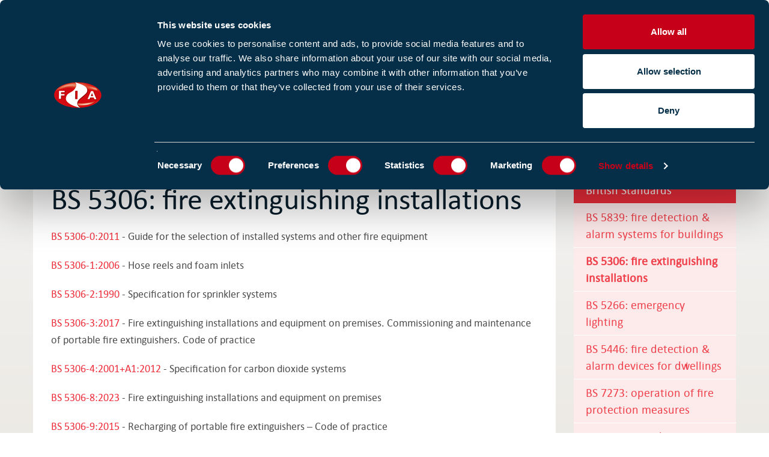

--- FILE ---
content_type: text/html;charset=UTF-8
request_url: https://www.fia.uk.com/resources/british-standards/bs-5306-fire-extinguishing-installations.html
body_size: 6578
content:
<!DOCTYPE html>
<!--[if lt IE 7]>      <html class="no-js lt-ie9 lt-ie8 lt-ie7"> <![endif]-->
<!--[if IE 7]>         <html class="no-js lt-ie9 lt-ie8"> <![endif]-->
<!--[if IE 8]>         <html class="no-js lt-ie9"> <![endif]-->
<!--[if gt IE 8]><!--> <html class="no-js"> <!--<![endif]-->
	<head>
		




	<title>BS 5306 Standards</title>

	
		<meta name="description" content="BS 5306 Series of British Standards available from the FIA" />
	

	

	

	<meta name="robots" content="index,follow" />

	


	<meta property="og:title" content="BS 5306 Standards" />
	<meta property="og:type"  content="website" />
	<meta property="og:url"   content="https://www.fia.uk.com/resources/british-standards/bs-5306-fire-extinguishing-installations.html" /> 
	
		<meta property="og:description" content="BS 5306 Series of British Standards available from the FIA" />
	
	





		<!-- Google Tag Manager -->
<script>(function(w,d,s,l,i){w[l]=w[l]||[];w[l].push({'gtm.start':
new Date().getTime(),event:'gtm.js'});var f=d.getElementsByTagName(s)[0],
j=d.createElement(s),dl=l!='dataLayer'?'&l='+l:'';j.async=true;j.src=
'https://www.googletagmanager.com/gtm.js?id='+i+dl;f.parentNode.insertBefore(j,f);
})(window,document,'script','dataLayer','GTM-NFV6LSM');</script>
<!-- End Google Tag Manager -->



		<meta name="viewport" content="width=device-width, initial-scale=1.0">

		<link rel="shortcut icon" href="/favicon.ico" type="image/x-icon">

		<link rel="stylesheet" type="text/css" href="https://fonts.googleapis.com/css?family=PT+Sans">
<link rel="stylesheet" type="text/css" href="/assets/css/lib/bootstrap.min.css">
<link rel="stylesheet" type="text/css" href="/assets/css/core/_e9840945.core.min.css">
<link rel="stylesheet" type="text/css" href="/assets/css/lib/font-awesome.min.css">
<link rel="stylesheet" type="text/css" href="/assets/css/lib/owl.carousel.min.css">
<link rel="stylesheet" type="text/css" href="/assets/css/lib/owl.theme.default.min.css">

		<script src="/assets/js/lib/modernizr-2.6.2.min.js"></script>
<!--[if IE]><script src="/assets/js/lib/respond.js"></script><![endif]-->


		<script type="text/javascript" src="https://ws.sharethis.com/button/buttons.js"></script>
		<script type="text/javascript">stLight.options({publisher: "60ecf0c3-3868-45da-b194-083ee949c960", doNotHash: false, doNotCopy: false, hashAddressBar: false});</script>

		
	</head>
<body class="subpage">
	<!-- Google Tag Manager (noscript) -->
<noscript><iframe src="https://www.googletagmanager.com/ns.html?id=GTM-NFV6LSM"
height="0" width="0" style="display:none;visibility:hidden"></iframe></noscript>
<!-- End Google Tag Manager (noscript) -->

	<!--[if lt IE 7]>
		<p class="chromeframe">You are using an <strong>outdated</strong> browser. Please <a href="http://browsehappy.com/">upgrade your browser</a> or <a href="http://www.google.com/chromeframe/?redirect=true">activate Google Chrome Frame</a> to improve your experience.</p>
	<![endif]-->

	
		
	<header class="header">
		<div class="upper-header">
			<div class="container">
				<div class="row">
					<!-- Logo Area -->
					<div class="col-xs-3 col-sm-1 col-md-2">
						<h1 id="logo">
							<a href="https://www.fia.uk.com/">
								<img src="/assets/img/logo.svg" alt="FIA Logo" class="img-responsive desktop" />
								<img src="/assets/img/logo.svg" alt="FIA Logo" class="img-responsive mobile"  />
							</a>
						</h1>
					</div>

					<!-- Sign-up and Search Area -->
					<div class="col-xs-9 col-sm-11 col-md-10">
						<div class="signup-and-search-area">

							<div class="ribbon-logo-wrap">
	                            <a href="https://www.justgiving.com/campaign/KeepUkraineFireFightersSafe" target="_blank"><img class="ribbon-logo" src="/assets/img/ribbon.jpeg" width="28"></a>
	                        </div>

							<div class="toggler">
								<div class="search-icon"></div> MENU <div class="toggler-icon"></div>
							</div>

							<div class="search-area">
								

	<form action="https://www.fia.uk.com/search-results.html" method="get" class="custom-search-form">
		<input type="text" name="q" placeholder="Search the FIA website..." value="">
		<input type="submit">
	</form>


							</div>

							<div class="signup-area">
								
									


	
		
			

<a href="https://www.fia.uk.com/newslettersubscription.html" class="large-font">Sign up to our e-news</a>
		
	

								

								
									<a href="https://www.fia.uk.com/membership/enquiry-enquiry.html" class="button">Join us</a>
									<a href="https://www.fia.uk.com/login.html" class="button">Login</a>
									<a href="https://www.fia.uk.com/membership/member-directory.html" class="button">Find a Member</a>
								
								


	

							</div>
							<div class="clearfix"></div>
						</div>
					</div>
				</div>
			</div>
		</div>

		<!-- Main Navigation Row -->
		<div class="main-navigation-row">
			<div class="container">
				<div class="row">
					<div class="col-sm-12">
						<nav class="main-navigation">

							<div class="buttons">
								<a href="https://www.fia.uk.com/membership/enquiry-enquiry.html" class="button">Join us</a>
								<a href="https://www.fia.uk.com/login.html" class="button">Login</a>

								<div class="clearfix"></div>
							</div>

							<div class="nav-search-area">
								

	<form action="https://www.fia.uk.com/search-results.html" method="get" class="custom-search-form">
		<input type="text" name="q" placeholder="Search the FIA website..." value="">
		<input type="submit">
	</form>


							</div>

							<ul>

























	
		<li><a href="https://www.fia.uk.com/">Home</a></li>
	

	
		<li class=" dropdown has-sub-menu ">
			<a href="https://www.fia.uk.com/news.html">News</a>
			
				<div class="sub-menu">
					<ul class="sm-links block">
						<li class="dropdown has-sub-menu">
							<a href="https://www.fia.uk.com/news.html">News</a>
						</li>
						

























	

	
		<li class=" ">
			<a href="https://www.fia.uk.com/news/blogs.html">Blogs & Articles</a>
			
		</li>
	

					</ul>
					
				</div>
			
		</li>
	
		<li class=" dropdown has-sub-menu ">
			<a href="https://www.fia.uk.com/training.html">Training</a>
			
				<div class="sub-menu">
					<ul class="sm-links block">
						<li class="dropdown has-sub-menu">
							<a href="https://www.fia.uk.com/training.html">Training</a>
						</li>
						

























	

	
		<li class=" ">
			<a href="https://www.fia.uk.com/training/training-course-browser.html">Training courses </a>
			
		</li>
	
		<li class=" ">
			<a href="https://www.fia.uk.com/training/training-course-calendar.html">Find and book a course</a>
			
		</li>
	
		<li class=" ">
			<a href="https://www.fia.uk.com/training/fundamental-qualifications.html">Level 3 BS 5839-1 Fundamentals Qualification</a>
			
		</li>
	
		<li class=" ">
			<a href="https://www.fia.uk.com/training/qualifications.html">Level 3 Advanced FD&A Qualifications</a>
			
		</li>
	
		<li class=" ">
			<a href="https://www.fia.uk.com/training/replacement-certificates.html">Replacement certificates</a>
			
		</li>
	
		<li class=" ">
			<a href="https://www.fia.uk.com/training/f-gas-certification.html">F-Gas certification</a>
			
		</li>
	
		<li class=" ">
			<a href="https://www.fia.uk.com/training/fia-tap.html">FIA Technical Audit Portal (TAP) </a>
			
		</li>
	
		<li class=" ">
			<a href="https://www.fia.uk.com/training/route-to-take.html">BAFE SP203 required Qualifications</a>
			
		</li>
	

					</ul>
					
				</div>
			
		</li>
	
		<li class=" dropdown has-sub-menu ">
			<a href="https://www.fia.uk.com/membership.html">Membership</a>
			
				<div class="sub-menu">
					<ul class="sm-links block">
						<li class="dropdown has-sub-menu">
							<a href="https://www.fia.uk.com/membership.html">Membership</a>
						</li>
						

























	

	
		<li class=" ">
			<a href="https://www.fia.uk.com/membership/third-party-certification.html">Membership criteria</a>
			
		</li>
	
		<li class=" ">
			<a href="https://www.fia.uk.com/membership/membership-benefits.html">Membership benefits</a>
			
		</li>
	
		<li class=" ">
			<a href="https://www.fia.uk.com/membership/membership-fees.html">Membership fees</a>
			
		</li>
	
		<li class=" ">
			<a href="https://www.fia.uk.com/membership/legislation-and-standards.html">Legislation and standards</a>
			
		</li>
	
		<li class=" ">
			<a href="https://www.fia.uk.com/membership/member-directory.html">Find a member</a>
			
		</li>
	
		<li class=" ">
			<a href="https://www.fia.uk.com/membership/fia-compliance.html">FIA Compliance</a>
			
		</li>
	

					</ul>
					
				</div>
			
		</li>
	
		<li class=" dropdown has-sub-menu ">
			<a href="https://www.fia.uk.com/ews1.html">EWS1</a>
			
				<div class="sub-menu">
					<ul class="sm-links block">
						<li class=" dropdown has-sub-menu ">
							<a href="https://www.fia.uk.com/ews1.html">EWS1 </a>
						</li>
					</ul>
				</div>
			
		</li>
	
		<li class=" dropdown has-sub-menu ">
			<a href="https://www.fia.uk.com/event-listing.html">Events</a>
			
				<div class="sub-menu">
					<ul class="sm-links block">
						<li class="dropdown has-sub-menu">
							<a href="https://www.fia.uk.com/event-listing.html">Events</a>
						</li>
						

























	

	
		<li class=" ">
			<a href="https://www.fia.uk.com/event-listing/industry-events.html">Industry events 2025</a>
			
		</li>
	

					</ul>
					
				</div>
			
		</li>
	
		<li class="active  dropdown has-sub-menu ">
			<a href="https://www.fia.uk.com/resources.html">Resources</a>
			
				<div class="sub-menu">
					<ul class="sm-links block">
						<li class="active dropdown has-sub-menu">
							<a href="https://www.fia.uk.com/resources.html">Resources</a>
						</li>
						

























	

	
		<li class=" ">
			<a href="https://www.fia.uk.com/resources/publications.html">Publications</a>
			
		</li>
	
		<li class="active  ">
			<a href="https://www.fia.uk.com/resources/british-standards.html">British Standards</a>
			
		</li>
	
		<li class=" ">
			<a href="https://www.fia.uk.com/resources/eshop.html">eShop</a>
			
		</li>
	
		<li class=" ">
			<a href="https://www.fia.uk.com/resources/video.html">Video</a>
			
		</li>
	
		<li class=" ">
			<a href="https://www.fia.uk.com/resources/product-notifications.html">Product Notifications</a>
			
		</li>
	
		<li class=" ">
			<a href="https://www.fia.uk.com/resources/fire-safety-advice.html">Fire Safety Advice</a>
			
		</li>
	
		<li class=" ">
			<a href="https://www.fia.uk.com/resources/research.html">Research</a>
			
		</li>
	

					</ul>
					
				</div>
			
		</li>
	
		<li class=" dropdown has-sub-menu ">
			<a href="https://www.fia.uk.com/about-us.html">ABOUT US</a>
			
				<div class="sub-menu">
					<ul class="sm-links block">
						<li class="dropdown has-sub-menu">
							<a href="https://www.fia.uk.com/about-us.html">ABOUT US</a>
						</li>
						

























	

	
		<li class=" ">
			<a href="https://www.fia.uk.com/about-us/structure.html">FIA structure</a>
			
		</li>
	
		<li class=" ">
			<a href="https://www.fia.uk.com/about-us/the-fia-team.html">The FIA team</a>
			
		</li>
	
		<li class=" ">
			<a href="https://www.fia.uk.com/about-us/contact-us.html">Find us</a>
			
		</li>
	
		<li class=" ">
			<a href="https://www.fia.uk.com/about-us/work-for-us.html">Work for us</a>
			
		</li>
	
		<li class=" ">
			<a href="https://www.fia.uk.com/about-us/fia-northwich-office.html">FIA Northwich Office</a>
			
		</li>
	
		<li class=" ">
			<a href="https://www.fia.uk.com/about-us/championing-mental-health-together-the-fia-mates-in-mind-partnership.html">The FIA & Mates in Mind Partnership</a>
			
		</li>
	
		<li class=" ">
			<a href="https://www.fia.uk.com/about-us/environmental-policy.html">Environmental Policy</a>
			
		</li>
	

					</ul>
					
				</div>
			
		</li>
	
		<li class=" dropdown has-sub-menu ">
			<a href="https://www.fia.uk.com/event-case-studies.html">Case Studies</a>
			
				<div class="sub-menu">
					<ul class="sm-links block">
						<li class="dropdown has-sub-menu">
							<a href="https://www.fia.uk.com/event-case-studies.html">Case Studies</a>
						</li>
						

























	

	
		<li class=" ">
			<a href="https://www.fia.uk.com/event-case-studies/event-case-studies.html">Event Case Studies</a>
			
		</li>
	
		<li class=" ">
			<a href="https://www.fia.uk.com/event-case-studies/member-case-studies.html">Member Case Studies</a>
			
		</li>
	

					</ul>
					
				</div>
			
		</li>
	
</ul>
						</nav>

						


						<div class="clearfix"></div>
					</div>
				</div>
			</div>
		</div>

		

	</header>



	

	







	<!-- Content -->
	<section id="content">
		<div class="container">
			<div class="row">

				<!-- Main Content -->
				<div class="col-sm-8 col-md-9 col-lg-9">
					<div class="main-content">
						


	<div class="page-meta">
		<!-- Breadcrumbs -->
		<ul class="breadcrumbs float-left">
			

	
		

		<li class="">
			
				<a href="https://www.fia.uk.com/">Homepage</a>
			
		</li>
	
		

		<li class="">
			
				<a href="https://www.fia.uk.com/resources.html">Resources</a>
			
		</li>
	
		

		<li class="">
			
				<a href="https://www.fia.uk.com/resources/british-standards.html">British Standards</a>
			
		</li>
	
		

		<li class="active">
			
				BS 5306: fire extinguishing installations
			
		</li>
	

		</ul>
		<!-- Share Link & Favourite link-->
		<div class="float-right links">
			
        		

	<a class="link add link-favourite"  data-action="add" data-target-type="page" data-target-id="ED24861C-237D-456D-8C32C3A7686DE4FE">Add to favourites</a>

        	
        	
				
    				<div class="separator"></div>
    			
				
				<div class="share float-right">
				


	
		<div class="addthis_sharing_toolbox"></div>
	

				</div>
			
        </div>
	</div>




						<h1>BS 5306: fire extinguishing installations</h1>
						<p><a href="https://www.awin1.com/cread.php?awinmid=3911&amp;awinaffid=133936&amp;ued=https%3A%2F%2Fknowledge.bsigroup.com%2Fproducts%2Ffire-protection-installations-and-equipment-on-premises-guide-for-selection-of-installed-systems-and-other-fire-equipment%2Fstandard">BS 5306-0:2011</a> - Guide for the selection of installed systems and other fire equipment</p>

<p><a href="https://www.awin1.com/cread.php?awinmid=3911&amp;awinaffid=133936&amp;ued=https%3A%2F%2Fknowledge.bsigroup.com%2Fproducts%2Fcode-of-practice-for-fire-extinguishing-installations-and-equipment-on-premises-hose-reels-and-foam-inlets%2Fstandard">BS 5306-1:2006</a> - Hose reels and foam inlets</p>

<p><a href="https://www.awin1.com/cread.php?awinmid=3911&amp;awinaffid=133936&amp;ued=https%3A%2F%2Fknowledge.bsigroup.com%2Fproducts%2Ffire-extinguishing-installations-and-equipment-on-premises-specification-for-sprinkler-systems%2Fstandard">BS 5306-2:1990</a> - Specification for sprinkler systems</p>

<p><a href="https://www.awin1.com/cread.php?awinmid=3911&amp;awinaffid=133936&amp;ued=https%3A%2F%2Fknowledge.bsigroup.com%2Fproducts%2Ffire-extinguishing-installations-and-equipment-on-premises-commissioning-and-maintenance-of-portable-fire-extinguishers-code-of-practice-1%2Ftracked-changes">BS 5306-3:2017</a> - Fire extinguishing installations and equipment on premises. Commissioning and maintenance of portable fire extinguishers. Code of practice</p>

<p><a href="https://www.awin1.com/cread.php?awinmid=3911&amp;awinaffid=133936&amp;ued=https%3A%2F%2Fknowledge.bsigroup.com%2Fproducts%2Ffire-extinguishing-installations-and-equipment-on-premises-specification-for-carbon-dioxide-systems%2Fstandard">BS 5306-4:2001+A1:2012&nbsp;</a>- Specification for carbon dioxide systems</p>

<p><a href="https://knowledge.bsigroup.com/products/fire-extinguishing-installations-and-equipment-on-premises-selection-and-positioning-of-portable-fire-extinguishers-code-of-practice-1?version=standard">BS 5306-8:2023</a>&nbsp;-&nbsp;Fire extinguishing installations and equipment on premises</p>

<p><a href="https://www.awin1.com/cread.php?awinmid=3911&amp;awinaffid=133936&amp;ued=https%3A%2F%2Fknowledge.bsigroup.com%2Fproducts%2Ffire-extinguishing-installations-and-equipment-on-premises-recharging-of-portable-fire-extinguishers-code-of-practice%2Fstandard">BS 5306-9:2015</a> - Recharging of portable fire extinguishers &ndash; Code of practice</p>

					</div>
				</div>

				<!-- Sidebar -->
				<div class="col-sm-4 col-md-3 col-lg-3">
					<div class="sidebar">
						


<!-- Sub Menu -->

	
		<nav class="sub-menu">
			<ul>
	

	
		<li class="">
			<a href="https://www.fia.uk.com/resources/publications.html">Publications</a>
			
		</li>
	
		<li class="active has-submenu">
			<a href="https://www.fia.uk.com/resources/british-standards.html">British Standards</a>
			
				<ul class="submenu">
					


<!-- Sub Menu -->

	

	
		<li class="">
			<a href="https://www.fia.uk.com/resources/british-standards/bs-5839-series.html">BS 5839: fire detection & alarm systems for buildings</a>
			
		</li>
	
		<li class="active ">
			<a href="https://www.fia.uk.com/resources/british-standards/bs-5306-fire-extinguishing-installations.html">BS 5306: fire extinguishing installations</a>
			
		</li>
	
		<li class="">
			<a href="https://www.fia.uk.com/resources/british-standards/bs-5266-emergency-lighting.html">BS 5266: emergency lighting</a>
			
		</li>
	
		<li class="">
			<a href="https://www.fia.uk.com/resources/british-standards/bs-5446-fire-detection-alarm-devices-for-dwellings.html">BS 5446: fire detection & alarm devices for dwellings</a>
			
		</li>
	
		<li class="">
			<a href="https://www.fia.uk.com/resources/british-standards/bs-7273-series.html">BS 7273: operation of fire protection measures</a>
			
		</li>
	
		<li class="">
			<a href="https://www.fia.uk.com/resources/british-standards/bs-en-54-series-fire-detection-alarm-systems.html">BS EN 54: fire detection & alarm systems</a>
			
		</li>
	
		<li class="">
			<a href="https://www.fia.uk.com/resources/british-standards/other-popular-standards.html">Other popular standards</a>
			
		</li>
	

	

				</ul>
			
		</li>
	
		<li class="">
			<a href="https://www.fia.uk.com/resources/eshop.html">eShop</a>
			
		</li>
	
		<li class="">
			<a href="https://www.fia.uk.com/resources/video.html">Video</a>
			
		</li>
	
		<li class="">
			<a href="https://www.fia.uk.com/resources/product-notifications.html">Product Notifications</a>
			
		</li>
	
		<li class="">
			<a href="https://www.fia.uk.com/resources/fire-safety-advice.html">Fire Safety Advice</a>
			
		</li>
	
		<li class="">
			<a href="https://www.fia.uk.com/resources/research.html">Research</a>
			
		</li>
	

	
		</ul>
		</nav>
	


						<p>&nbsp;</p>








	
		<div class="media-holder media-link">
			
				

<a href="https://www.fia.uk.com/training/training-course-browser/servicing-and-maintenance-of-portable-fire-ext.html">

	<img  src="https://www.fia.uk.com/static/uploaded/bdf8b9ba-0f30-4587-bfbbf9444b31dcf0.jpg" class="img-responsive media" />
</a>
			


			<div class="media-content">
				<h4 class="title">

<a href="https://www.fia.uk.com/training/training-course-browser/servicing-and-maintenance-of-portable-fire-ext.html">Extinguisher training</a></h4>
				<div class="content">
					<div class="background-wrapper">
						

<a href="https://www.fia.uk.com/training/training-course-browser/servicing-and-maintenance-of-portable-fire-ext.html">Take our four-day course</a>
					</div>
				</div>
			</div>
		</div>
	


<p>&nbsp;</p>

					</div>
				</div>
			</div>
		</div>

		
	


	</section>

	


	
		


	

	
		


	
















<!-- Become-a-partner Area -->

	<div class="members">
		<div class="bg"></div>
		<div class="container">
			<div class="row">
				<div class="col-sm-12">
					<h1 class="align-center">Become part of the Fire Industry Association</h1>

					<div class="row">
						<div class="col-sm-4">
							<div class="member-block align-center first">
								<div class="number">1000+</div>
								<h4 class="member-heading">COMPANIES ARE MEMBERS</h4>
								<p>We are Europe's largest trade association for the fire protection industry<br class="visible-md-block visible-lg-block"/></p>
							</div>
						</div>

						<div class="col-sm-4">
							<div class="member-block align-center">
								<div class="number">250+</div>
								<h4 class="member-heading">INDIVIDUAL TRAINING COURSES</h4>
								<p>Covering 17 different subjects at 16 venues around the UK<br class="visible-md-block visible-lg-block"/></p>
							</div>
						</div>

						<div class="col-sm-4">
							<div class="member-block align-center">
								<div class="number">150+</div>
								<h4 class="member-heading">COMMITTEES AND WORKING GROUPS</h4>
								<p>The FIA is involved with a broad range of organisations which have an impact on the fire protection industry, however small<br class="visible-md-block visible-lg-block"/></p>
							</div>
						</div>
					</div>
				</div>
			</div>

			<div class="row">
				<div class="col-sm-12 align-center">
					

<a href="https://www.fia.uk.com/membership.html" title="Become an FIA member" class="more button with-icon">find out more</a>
				</div>
			</div>
		</div>
	</div>


	<footer class="footer">
		<!-- Top Footer Row -->
		<div class="top-footer-row">
			<div class="container">
				








				<div class="row">
				
					
						<div class="col-sm-3">
							<h3 class="footer-links-heading">Membership</h3>
							<ul class="custom-links">
								
								<li>

<a href="https://www.fia.uk.com/membership.html" title="Become an FIA member">Become an FIA member</a></li>
								
								<li>

<a href="https://www.fia.uk.com/membership/membership-benefits.html" title="Member benefits">Member benefits</a></li>
								
								<li>

<a href="https://www.fia.uk.com/membership/third-party-certification.html" title="Third party certification">Third party certification</a></li>
								
							</ul>
						</div>
					
				
					
						<div class="col-sm-3">
							<h3 class="footer-links-heading">Fire safety</h3>
							<ul class="custom-links">
								
								<li>

<a href="https://www.fia.uk.com/cut-false-alarm-costs.html" title="Cut false alarms">Cut false alarms</a></li>
								
								<li>

<a href="https://www.fia.uk.com/fire-safety-advice.html" title="What is a 'Responsible Person'?">What is a 'Responsible Person'?</a></li>
								
								<li>

<a href="https://www.fia.uk.com/static/uploaded/1a8193bf-30f9-42db-9c7dfda0eec72e8d.pdf" title="Free Best Practice Guide">Free Best Practice Guide</a></li>
								
							</ul>
						</div>
					
				
					
						<div class="col-sm-3">
							<h3 class="footer-links-heading">Training</h3>
							<ul class="custom-links">
								
								<li>

<a href="https://www.fia.uk.com/training/training-course-browser.html" title="Courses and qualifications">Courses and qualifications</a></li>
								
								<li>

<a href="https://www.fia.uk.com/training/training-course-calendar.html" title="Course calendar">Course calendar</a></li>
								
							</ul>
						</div>
					
				
					
						<div class="col-sm-3">
							<h3 class="footer-links-heading">Technical information</h3>
							<ul class="custom-links">
								
								<li>

<a href="https://www.fia.uk.com/resourceLibrary/searchResults/?documentTypes=0D963B35-7B6D-4BB7-BC599EE9E74F8965&q=" title="Fact Files">Fact Files</a></li>
								
								<li>

<a href="https://www.fia.uk.com/resourceLibrary/searchResults/?documentTypes=41288F0C-62E3-4A66-B3F3756BDC27EB88&q=" title="Guides & codes">Guides & codes</a></li>
								
								<li>

<a href="https://www.fia.uk.com/static/b8b4cd8b-f34c-4afa-bb0661b6c809e3df/20a2db42-2e9f-403c-a8a21ff1e4c167ad/2025-Media-Pack.pdf" title="FIA Media Pack">FIA Media Pack</a></li>
								
								<li>

<a href="https://www.fia.uk.com/static/55c57108-ed9d-459b-9ce022580b0b1362/Code-of-Conduct-for-Meetings-2025-v3.pdf" title="Code of Conduct">Code of Conduct</a></li>
								
							</ul>
						</div>
					
				
				</div>

<p>&nbsp;</p>

			</div>
		</div>

		<!-- Middle Footer Row -->
		<div class="middle-footer-row">
			<div class="container">
				<div class="row">
					<div class="col-sm-4 col-sm-push-8">
						



	<ul class="social-links float-right">
		
			





<li>
	<a href="https://www.linkedin.com/company/1255861/admin/" target="_blank">
		

	<img  src="https://www.fia.uk.com/static/d295f5f4-261f-44bd-8319c9c9b2dfbdc2/Linkedin-Icon.png" />

	</a>
</li>







<li>
	<a href="https://www.youtube.com/user/TheFireIndustry" target="_blank">
		

	<img  src="https://www.fia.uk.com/static/f10b9a8d-7c08-4c49-bea40490b65612e9/Youtube-icon.png" />

	</a>
</li>







<li>
	<a href="https://plus.google.com/102218520199164229715" target="_blank">
		

	<img  src="https://www.fia.uk.com/static/uploaded/bf099289-3c17-4e38-a7e79ea0307dc462.png" />

	</a>
</li>







<li>
	<a href="https://twitter.com/fireindustry" target="_blank">
		

	<img  src="https://www.fia.uk.com/static/c9a52ca5-b1ca-4785-ab780188d3fae8a4/X-Icon.png" />

	</a>
</li>







<li>
	<a href="https://www.facebook.com/thefireindustry/" target="_blank">
		

	<img  src="https://www.fia.uk.com/static/uploaded/c3b2103e-e051-49eb-88495ea2ee9204f1.png" />

	</a>
</li>


		
	</ul>

<p>&nbsp;</p>

						<div class="clearfix"></div>
					</div>

					<div class="col-sm-8 col-sm-pull-4">
						<ul class="footer-nav">
							
							
								
									<li>

<a href="https://www.fia.uk.com/about-us.html" title="About us">About us</a></li>
								
									<li>

<a href="https://www.fia.uk.com/faq.html" title="FAQs">FAQs</a></li>
								
									<li>

<a href="https://www.fia.uk.com/about-us/terms-and-conditions.html" title="T&Cs">T&Cs</a></li>
								
									<li>

<a href="https://www.fia.uk.com/about-us/privacy-policy.html">Privacy policy</a></li>
								
									<li>

<a href="https://www.fia.uk.com/about-us/cookie-policy.html" title="Cookies">Cookies</a></li>
								
									<li>

<a href="https://www.fia.uk.com/about-us/contact-us.html" title="Contact us">Contact us</a></li>
								
									<li>

<a href="https://www.fia.uk.com/sitemap.html" title="Sitemap">Sitemap</a></li>
								
							
						</ul>
					</div>
				</div>
			</div>
		</div>

		<!-- Bottom Footer Row -->
		<div class="bottom-footer-row">
			<div class="container">
				<div class="row">
					<div class="col-sm-8">
						<p>&copy; Copyright 2026 Fire Industry Association</p>
						<p><p>Tudor House, Kingsway Business Park, Oldfield Road<br />
Hampton, Middlesex, TW12 2HD <strong>Phone: </strong>020 3166 5002</p>

<p>Training: <a href="javascript:void(location.href='mailto:'+String.fromCharCode(116,114,97,105,110,105,110,103,64,102,105,97,46,117,107,46,99,111,109,32)+'?emailantispam=0')" target="_blank"><span class="__cf_email__" data-cfemail="631711020a0d0a0d0423050a024d16084d000c0e">[email&#160;protected]</span> </a>|Membership: <a href="javascript:void(location.href='mailto:'+String.fromCharCode(109,101,109,98,101,114,115,104,105,112,64,102,105,97,46,117,107,46,99,111,109)+'?emailantispam=0')" target="_blank"><span class="__cf_email__" data-cfemail="ea878f87888f989982839aaa8c838bc49f81c4898587">[email&#160;protected]</span></a><br />
Technical: <a href="javascript:void(location.href='mailto:'+String.fromCharCode(116,101,99,104,110,105,99,97,108,64,102,105,97,46,117,107,46,99,111,109)+'?emailantispam=0')" target="_blank"><span class="__cf_email__" data-cfemail="fe8a9b9d9690979d9f92be98979fd08b95d09d9193">[email&#160;protected]</span></a> |EWS1: <a href="javascript:void(location.href='mailto:'+String.fromCharCode(112,111,114,116,97,108,64,102,105,97,46,117,107,46,99,111,109,32)+'?emailantispam=0')" target="_blank"><span class="__cf_email__" data-cfemail="d5a5baa7a1b4b995b3bcb4fba0befbb6bab8">[email&#160;protected]</span> </a>|Events: <a href="javascript:void(location.href='mailto:'+String.fromCharCode(101,118,101,110,116,115,64,102,105,97,46,117,107,46,99,111,109)+'?subject=FIA%20Events&amp;emailantispam=0')"><span class="__cf_email__" data-cfemail="b3d6c5d6ddc7c0f3d5dad29dc6d89dd0dcde">[email&#160;protected]</span></a></p>

<p>Anything else: <a href="javascript:void(location.href='mailto:'+String.fromCharCode(105,110,102,111,64,102,105,97,46,117,107,46,99,111,109)+'?emailantispam=0')" target="_blank"><span class="__cf_email__" data-cfemail="7f161119103f19161e510a14511c1012">[email&#160;protected]</span></a></p>
</p>
					</div>

					<div class="col-sm-4">
						<p class="align-right">Website by &nbsp; <img src="/assets/img/pixl8-footer-logo.png" alt="Pixl8 Logo"> &nbsp;Pixl8 Interactive</p>
					</div>
				</div>
			</div>
		</div>
	</footer>

	<div id="layer-pop-message">
	<div class="message"></div>
	<a class="link-ok">OK</a>
</div>
<div id="layer-confirm-message">
	<div class="message"></div>
	<div class="clearfix layer-buttons">
		<a class="link-confirm-ok">OK</a>
		<a class="link-confirm-cancel">Cancel</a>
	</div>
</div>
<div id="layer-overlay"></div>

	

	<script data-cfasync="false" src="/cdn-cgi/scripts/5c5dd728/cloudflare-static/email-decode.min.js"></script><script>cfrequest={"addThisProfileId":"ra-5512920a54f91a5a"}</script>
<script src="/assets/js/lib/jquery-1.10.1.min.js"></script>
<script src="/assets/js/lib/bootstrap.min.js"></script>
<script src="/assets/js/lib/plugins/plugins.min.js"></script>
<script src="/preside/system/assets/extension/preside-ext-groups/assets/js/lib/jquery.datetimepicker.js"></script>
<script src="/preside/system/assets/extension/preside-ext-groups/assets/js/specific/groups-detail/attachments/manage-attachments.js"></script>
<script src="/preside/system/assets/ckeditorExtensions/plugins/codesnippet/lib/highlight/highlight.pack.js"></script>
<script src="https://s7.addthis.com/js/250/addthis_widget.js"></script>
<script src="/assets/js/lib/jqBootstrapValidation.js"></script>
<script src="/assets/js/lib/css_browser_selector.js"></script>
<script src="/assets/js/lib/jquery.mCustomScrollbar.concat.min.js"></script>
<script src="/assets/js/lib/jquery.datetimepicker.js"></script>
<script src="/assets/js/lib/jquery.magnific-popup.min.js"></script>
<script src="/assets/js/lib/modernizr-2.6.2.min.js"></script>
<script src="/assets/js/lib/owl.carousel.min.js"></script>
<!--[if IE]><script src="/assets/js/lib/respond.js"></script><![endif]-->
<script src="/assets/js/lib/easyResponsiveTabs.js"></script>
<script src="/assets/js/lib/retina.min.js"></script>
<script src="/assets/js/lib/jquery.selectBox.js"></script>
<script src="/assets/js/lib/jquery.tooltipster.min.js"></script>
<script src="https://cdnjs.cloudflare.com/ajax/libs/jquery-validate/1.14.0/jquery.validate.min.js"></script>
<script src="/assets/js/core/_47c4552b.core.min.js"></script>

	

	

	
		

	

	
</body>
</html>